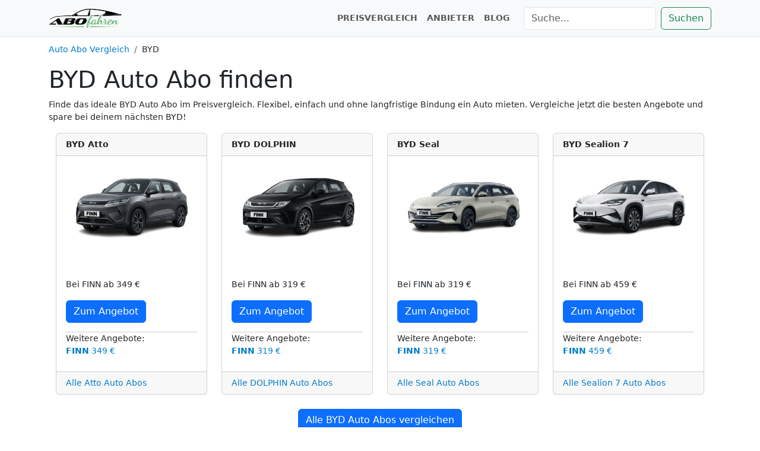

--- FILE ---
content_type: text/html;charset=UTF-8
request_url: https://abofahren.de/auto-abo/byd
body_size: 7209
content:
<!DOCTYPE html>
<html lang="de">
  <head>
    <meta charset="utf-8">
    <meta name="viewport" content="width=device-width, initial-scale=1.0">

    <title>BYD Auto Abo: Angebote ab 319 € im Vergleich</title>

    <meta name="description" content="BYD Auto Abo: Aktuelle Angebote ab 319 € im Vergleich ✓ Filtere nach Laufzeit, Freikilometern und mehr ✓ Jetzt das passende Auto finden!">
    
    <meta name="vendor_main_keyword" content="LG9zR9M2+8dvUnh4EVTE4Q==">
    
     
    

	<link href="/assets/vendor/bootstrap-5.3.3-dist/css/bootstrap.min.css" rel="stylesheet">
    <link href="/assets/vendor/select2-4.0.13/dist/css/select2.min.css" rel="stylesheet">



    <meta name="google-site-verification" content="802P8eISrHMrExTDrYxri4RxUXe8rk2FOfdHhzlOMEA">

    <link href="/css/main.css?version=1767939527929" rel="stylesheet">
	<link href="/css/main-global.css?version=1767939527929" rel="stylesheet">
    <link href="/css/UserInteractionService.css?version=1767939527929" rel="stylesheet">
    
    
   
 
    
    <link rel="apple-touch-icon" sizes="57x57" href="/apple-icon-57x57.png">
	<link rel="apple-touch-icon" sizes="60x60" href="/apple-icon-60x60.png">
	<link rel="apple-touch-icon" sizes="72x72" href="/apple-icon-72x72.png">
	<link rel="apple-touch-icon" sizes="76x76" href="/apple-icon-76x76.png">
	<link rel="apple-touch-icon" sizes="114x114" href="/apple-icon-114x114.png">
	<link rel="apple-touch-icon" sizes="120x120" href="/apple-icon-120x120.png">
	<link rel="apple-touch-icon" sizes="144x144" href="/apple-icon-144x144.png">
	<link rel="apple-touch-icon" sizes="152x152" href="/apple-icon-152x152.png">
	<link rel="apple-touch-icon" sizes="180x180" href="/apple-icon-180x180.png">
	<link rel="icon" type="image/png" sizes="192x192"  href="/android-icon-192x192.png">
	<link rel="icon" type="image/png" sizes="32x32" href="/favicon-32x32.png">
	<link rel="icon" type="image/png" sizes="96x96" href="/favicon-96x96.png">
	<link rel="icon" type="image/png" sizes="16x16" href="/favicon-16x16.png">
	<link rel="manifest" href="/manifest.json">
	<meta name="msapplication-TileColor" content="#ffffff">
	<meta name="msapplication-TileImage" content="/ms-icon-144x144.png">
	<meta name="theme-color" content="#ffffff">

<script>
  var _paq = window._paq = window._paq || [];
    _paq.push(['setCustomDimension', 1, '20250213-TESTB-automarke-subtext-lang']);
  _paq.push(['setCustomDimension', 2, 'automarke']);
  _paq.push(['trackPageView']);
  _paq.push(['enableLinkTracking']);
  (function() {
    var u="https://matomo.tb-solutions.biz/";
    _paq.push(['setTrackerUrl', u+'matomo.php']);
    _paq.push(['setSiteId', '2']);
    var d=document, g=d.createElement('script'), s=d.getElementsByTagName('script')[0];
    g.async=true; g.src=u+'matomo.js'; s.parentNode.insertBefore(g,s);
  })();
</script>

  </head>
  <body>

	<header>
	  
	  
	  <nav class="navbar navbar-expand-md navbar-light bg-light border-bottom fixed-top">
	  <div class="container">
	    <a class="navbar-brand" href="/">
	      <img width="125" height="35" class="headerImage" src="/images/HeaderImage2.png" alt="Abofahren.de Logo – Auto-Abo Vergleich leicht gemacht">
	    </a>
	    <button class="navbar-toggler" type="button" data-bs-toggle="collapse" data-bs-target="#navbarCollapse" aria-controls="navbarCollapse" aria-expanded="false" aria-label="Toggle navigation">
	      <span class="navbar-toggler-icon"></span>
	    </button>
	    <div class="collapse navbar-collapse" id="navbarCollapse">
	      <ul class="navbar-nav ms-auto me-3">
		
		<li class="nav-item">
		  <a class="nav-link" href="/preisvergleich">PREISVERGLEICH</a>
		</li>
		<li class="nav-item">
		  <a class="nav-link" href="/auto-abo-anbieter">ANBIETER</a>
		</li>
		
		<li class="nav-item">
		  <a class="nav-link" href="/blog">BLOG</a>
		</li>
	      </ul>

      	<form class="d-flex" role="search" action="/textsuche" method="get">
			<input name="q" class="form-control me-2" type="search" placeholder="Suche..." aria-label="Suche">
			<button class="btn btn-outline-success" type="submit">Suchen</button>
		</form>
	    </div>
	  </div>
	  </nav>
	</header>

  <main>
    <div class="content">
    
    




<div class="container">



<nav class="mt-2" aria-label="breadcrumb" itemscope itemtype="https://schema.org/BreadcrumbList">
  <ol class="breadcrumb">
          <li class="breadcrumb-item"
          itemprop="itemListElement"
          itemscope
          itemtype="https://schema.org/ListItem"
          >
        
          <a href="/" itemprop="item">
            <span itemprop="name">Auto Abo Vergleich</span>
          </a>
        
        <meta itemprop="position" content="1" />
      </li>
      <li class="breadcrumb-item"
          itemprop="itemListElement"
          itemscope
          itemtype="https://schema.org/ListItem"
          aria-current="page">
        
          <span itemprop="name">BYD</span>
        
        <meta itemprop="position" content="2" />
      </li>
  </ol>
</nav>

		<div class="page-header">
			<h1>BYD Auto Abo finden</h1>



		<p>Finde das ideale BYD Auto Abo im Preisvergleich. Flexibel, einfach und ohne langfristige Bindung ein Auto mieten. Vergleiche jetzt die besten Angebote und spare bei deinem nächsten BYD!</p>


<div class="container cheapestByModell">
    <div class="row">
                <div class="col-12 col-sm-6 col-md-4 col-lg-3 mb-4">
                    <div class="card h-100 d-flex flex-column mb-4">
                        
                        <div class="card-header">
                            <b>BYD Atto</b>
                        </div>

                        <a target="_blank" class="outdeeplink" href="https://www.awin1.com/cread.php?awinmid=20296&awinaffid=700855&clickref=autolandingpages-byd&clickref2=BYD&clickref3=atto&ued=https%3A%2F%2Fwww.finn.auto%2Fpdp%2Fbyd-atto2-28101-timegrey" rel="sponsored noopener"> 
                            <div class="ratio ratio-4x3">
                                <img class="card-img-top" style="object-fit: contain;" loading="lazy" src="/offerimages/finn/byd-atto-auto-abo-0fa92140771.png" title="BYD Atto"
                                    alt="BYD Atto Bild von FINN">
                            </div>
                        </a>
                    
                        <div class="card-body" style="padding-bottom:0px">
                            
                            <p class="mt-auto">
                                Bei FINN ab 349 €
                            </p>
                            <a href="https://www.awin1.com/cread.php?awinmid=20296&awinaffid=700855&clickref=autolandingpages-byd&clickref2=BYD&clickref3=atto&ued=https%3A%2F%2Fwww.finn.auto%2Fpdp%2Fbyd-atto2-28101-timegrey" class="btn btn-primary outdeeplink">Zum Angebot</a>

                            <div style="margin-top:15px;font-size:0.9rem;border-top:solid 1px #ccc;">
                                <span style="padding-top:5px">Weitere Angebote:</span><br>
                                    <a  class="outdeeplink" href="https://www.awin1.com/cread.php?awinmid=20296&awinaffid=700855&clickref=autolandingpages-byd&clickref2=BYD&clickref3=atto&ued=https%3A%2F%2Fwww.finn.auto%2Fpdp%2Fbyd-atto2-28101-timegrey" rel="sponsored noopener">
                                        <b>FINN</b> 349 €
                                    </a><br>
                            </div>

                        </div>

                        <div class="card-footer">
                            <a href="/auto-abo/byd/atto">Alle Atto Auto Abos</a>
                        </div>
                    </div>
                </div>
                <div class="col-12 col-sm-6 col-md-4 col-lg-3 mb-4">
                    <div class="card h-100 d-flex flex-column mb-4">
                        
                        <div class="card-header">
                            <b>BYD DOLPHIN</b>
                        </div>

                        <a target="_blank" class="outdeeplink" href="https://www.awin1.com/cread.php?awinmid=20296&awinaffid=700855&clickref=autolandingpages-byd&clickref2=BYD&clickref3=dolphin&ued=https%3A%2F%2Fwww.finn.auto%2Fpdp%2Fbyd-dolphin-27073-obsidianblack" rel="sponsored noopener"> 
                            <div class="ratio ratio-4x3">
                                <img class="card-img-top" style="object-fit: contain;" loading="lazy" src="/offerimages/finn/byd-dolphin-auto-abo-f3f785c4381.png" title="BYD DOLPHIN"
                                    alt="BYD DOLPHIN Bild von FINN">
                            </div>
                        </a>
                    
                        <div class="card-body" style="padding-bottom:0px">
                            
                            <p class="mt-auto">
                                Bei FINN ab 319 €
                            </p>
                            <a href="https://www.awin1.com/cread.php?awinmid=20296&awinaffid=700855&clickref=autolandingpages-byd&clickref2=BYD&clickref3=dolphin&ued=https%3A%2F%2Fwww.finn.auto%2Fpdp%2Fbyd-dolphin-27073-obsidianblack" class="btn btn-primary outdeeplink">Zum Angebot</a>

                            <div style="margin-top:15px;font-size:0.9rem;border-top:solid 1px #ccc;">
                                <span style="padding-top:5px">Weitere Angebote:</span><br>
                                    <a  class="outdeeplink" href="https://www.awin1.com/cread.php?awinmid=20296&awinaffid=700855&clickref=autolandingpages-byd&clickref2=BYD&clickref3=dolphin&ued=https%3A%2F%2Fwww.finn.auto%2Fpdp%2Fbyd-dolphin-27073-obsidianblack" rel="sponsored noopener">
                                        <b>FINN</b> 319 €
                                    </a><br>
                            </div>

                        </div>

                        <div class="card-footer">
                            <a href="/auto-abo/byd/dolphin">Alle DOLPHIN Auto Abos</a>
                        </div>
                    </div>
                </div>
                <div class="col-12 col-sm-6 col-md-4 col-lg-3 mb-4">
                    <div class="card h-100 d-flex flex-column mb-4">
                        
                        <div class="card-header">
                            <b>BYD Seal</b>
                        </div>

                        <a target="_blank" class="outdeeplink" href="https://www.awin1.com/cread.php?awinmid=20296&awinaffid=700855&clickref=autolandingpages-byd&clickref2=BYD&clickref3=seal&ued=https%3A%2F%2Fwww.finn.auto%2Fpdp%2Fbyd-seal6dm-itouring-27044-sandstone" rel="sponsored noopener"> 
                            <div class="ratio ratio-4x3">
                                <img class="card-img-top" style="object-fit: contain;" loading="lazy" src="/offerimages/finn/byd-seal-auto-abo-4fb751aa1d1.png" title="BYD Seal"
                                    alt="BYD Seal Bild von FINN">
                            </div>
                        </a>
                    
                        <div class="card-body" style="padding-bottom:0px">
                            
                            <p class="mt-auto">
                                Bei FINN ab 319 €
                            </p>
                            <a href="https://www.awin1.com/cread.php?awinmid=20296&awinaffid=700855&clickref=autolandingpages-byd&clickref2=BYD&clickref3=seal&ued=https%3A%2F%2Fwww.finn.auto%2Fpdp%2Fbyd-seal6dm-itouring-27044-sandstone" class="btn btn-primary outdeeplink">Zum Angebot</a>

                            <div style="margin-top:15px;font-size:0.9rem;border-top:solid 1px #ccc;">
                                <span style="padding-top:5px">Weitere Angebote:</span><br>
                                    <a  class="outdeeplink" href="https://www.awin1.com/cread.php?awinmid=20296&awinaffid=700855&clickref=autolandingpages-byd&clickref2=BYD&clickref3=seal&ued=https%3A%2F%2Fwww.finn.auto%2Fpdp%2Fbyd-seal6dm-itouring-27044-sandstone" rel="sponsored noopener">
                                        <b>FINN</b> 319 €
                                    </a><br>
                            </div>

                        </div>

                        <div class="card-footer">
                            <a href="/auto-abo/byd/seal">Alle Seal Auto Abos</a>
                        </div>
                    </div>
                </div>
                <div class="col-12 col-sm-6 col-md-4 col-lg-3 mb-4">
                    <div class="card h-100 d-flex flex-column mb-4">
                        
                        <div class="card-header">
                            <b>BYD Sealion 7</b>
                        </div>

                        <a target="_blank" class="outdeeplink" href="https://www.awin1.com/cread.php?awinmid=20296&awinaffid=700855&clickref=autolandingpages-byd&clickref2=BYD&clickref3=sealion-7&ued=https%3A%2F%2Fwww.finn.auto%2Fpdp%2Fbyd-sealion7-23310-polarwhite" rel="sponsored noopener"> 
                            <div class="ratio ratio-4x3">
                                <img class="card-img-top" style="object-fit: contain;" loading="lazy" src="/offerimages/finn/byd-sealion-7-auto-abo-78fc2f9dcc1.png" title="BYD Sealion 7"
                                    alt="BYD Sealion 7 Bild von FINN">
                            </div>
                        </a>
                    
                        <div class="card-body" style="padding-bottom:0px">
                            
                            <p class="mt-auto">
                                Bei FINN ab 459 €
                            </p>
                            <a href="https://www.awin1.com/cread.php?awinmid=20296&awinaffid=700855&clickref=autolandingpages-byd&clickref2=BYD&clickref3=sealion-7&ued=https%3A%2F%2Fwww.finn.auto%2Fpdp%2Fbyd-sealion7-23310-polarwhite" class="btn btn-primary outdeeplink">Zum Angebot</a>

                            <div style="margin-top:15px;font-size:0.9rem;border-top:solid 1px #ccc;">
                                <span style="padding-top:5px">Weitere Angebote:</span><br>
                                    <a  class="outdeeplink" href="https://www.awin1.com/cread.php?awinmid=20296&awinaffid=700855&clickref=autolandingpages-byd&clickref2=BYD&clickref3=sealion-7&ued=https%3A%2F%2Fwww.finn.auto%2Fpdp%2Fbyd-sealion7-23310-polarwhite" rel="sponsored noopener">
                                        <b>FINN</b> 459 €
                                    </a><br>
                            </div>

                        </div>

                        <div class="card-footer">
                            <a href="/auto-abo/byd/sealion-7">Alle Sealion 7 Auto Abos</a>
                        </div>
                    </div>
                </div>
    </div>
</div>


      <p style="text-align:center">
        <a href="/preisvergleich?inclusiveKilometerFilter=ALLEKM&availabilityFilter=ALLE_AVAILABILE&contractDuration=ALLE&automarke=BYD&automodell=AlleModelle&postCode=ALLEPOST&carType=ALLE_CARTYPE&fuelType=ALLEFUEL&gearingType=ALLEGEARING&minPrice=ALLE_MP&maxPrice=ALLE_MP&maxStartPayment=ALLE&page=0&clickref=UNDEFINED_CLICKREF&sorting=BY_EFFEKTIVPREIS" class="btn btn-primary">Alle BYD Auto Abos vergleichen</a>
      </p>    
		</div>
</div>
   

	<div id="autotext" class="container mt-3">
	  <div class="row">
	    <div class="contentarea textcontent">


  			<h2 id="auto-abo-byd-und-die-top-modelle-im-fokus">Auto Abo: BYD und die Top-Modelle im Fokus</h2>
<p><strong>Autofahren im Abo liegt im Trend – eine bequeme Alternative zum herkömmlichen Autokauf. Die Marke BYD, bekannt für ihre Elektrofahrzeuge, bietet spannende Modelle im Auto Abo an. Hier werfen wir einen Blick auf die drei wichtigsten aktuellen Modelle.</strong></p>
<div class="toc">
 <h2>Inhaltsverzeichnis</h2>
 <ul>
  <li><a href="#auto-abo-byd-und-die-top-modelle-im-fokus">Auto Abo: BYD und die Top-Modelle im Fokus</a></li>
  <li><a href="#byd-tang-ev">BYD Tang EV</a></li>
  <li><a href="#byd-han-ev">BYD Han EV</a></li>
  <li><a href="#byd-e6">BYD e6</a></li>
  <li><a href="#vergleichbare-modelle-anderer-hersteller">Vergleichbare Modelle anderer Hersteller</a></li>
  <li><a href="#fazit">Fazit</a></li>
  <li><a href="#verfügbare-byd-modelle-im-auto-abo">Verfügbare BYD Modelle im Auto Abo</a></li>
 </ul>
</div>
<h2 id="byd-tang-ev">BYD Tang EV</h2>
<p>Das BYD Tang EV ist ein beeindruckendes Elektro-SUV, das mit seiner modernen Technologie und großzügigen Ausstattung überzeugt. Das Fahrzeug verbindet Leistung mit Effizienz und bietet Fahrspaß auf höchstem Niveau. Im Auto Abo ist der BYD Tang EV eine attraktive Option für all diejenigen, die nach einem geräumigen und umweltfreundlichen <a href="/fahrzeugklasse/suv">SUV</a> suchen.</p>
<h2 id="byd-han-ev">BYD Han EV</h2>
<p>Der BYD Han EV setzt auf Eleganz und fortschrittliche Elektromobilität. Mit seinem futuristischen Design und innovativen Features beeindruckt er nicht nur optisch, sondern auch technologisch. Das Auto Abo für den BYD Han EV ermöglicht es Interessierten, die Vorzüge dieses Elektroautos zu genießen, ohne sich langfristig zu binden.</p>
<h2 id="byd-e6">BYD e6</h2>
<p>Für diejenigen, die ein kompaktes Elektrofahrzeug bevorzugen, ist der BYD e6 eine ausgezeichnete Wahl. Dieser <a href="/fahrzeugklasse/kompaktklasse">Kompaktwagen</a> bietet trotz seiner kompakten Größe eine überraschend geräumige Innenausstattung. Das Auto Abo für den BYD e6 macht emissionsfreies Fahren in der Stadt besonders einfach und komfortabel.</p>
<h2 id="vergleichbare-modelle-anderer-hersteller">Vergleichbare Modelle anderer Hersteller</h2>
<p><strong>1. <a href="/auto-abo/tesla">Tesla</a> Model 3</strong></p>
<p>Das Tesla Model 3 ist ein direkter Konkurrent zu den BYD-Modellen. Es überzeugt durch hohe Reichweite, modernes Design und innovative Technologien.</p>
<p><strong>2. <a href="/auto-abo/nissan">Nissan</a> Leaf</strong></p>
<p>Der Nissan Leaf ist ein etablierter Vertreter in der Welt der Elektroautos. Mit einer ausgewogenen Performance und einer soliden Reichweite stellt er eine Alternative dar.</p>
<p><strong>3. <a href="/auto-abo/vw">Volkswagen</a> ID.4</strong></p>
<p>Volkswagen bietet mit dem ID.4 ein Elektro-SUV an, das in Sachen Qualität und Ausstattung mit den BYD-SUVs konkurrieren kann.</p>
<h2 id="fazit">Fazit</h2>
<p>Insgesamt bieten die Auto Abos von BYD eine attraktive Möglichkeit, Elektromobilität unkompliziert zu erleben. Die genannten Modelle, wie der Tang EV, Han EV und e6, decken verschiedene Bedürfnisse ab – vom geräumigen Familien-SUV bis zum kompakten Stadtfahrzeug. Wer auf der Suche nach vergleichbaren Modellen anderer Hersteller ist, findet in Tesla, Nissan und Volkswagen interessante <a href="/alternativen-zum-auto-abo">Alternativen</a>. Das Auto Abo ermöglicht es, flexibel auf die eigenen Bedürfnisse einzugehen und Elektromobilität ohne langfristige Bindung zu erleben.</p>
<h2 id="verfügbare-byd-modelle-im-auto-abo">Verfügbare BYD Modelle im Auto Abo</h2>
			
			
			
		</div>
	  </div>  	
	</div>






    
<div class="modal fade" id="modaloutlinkads" tabindex="-1" role="dialog" aria-labelledby="modaloutlinkadsLabel" aria-hidden="true">
  <div class="modal-dialog" role="document"  style="max-width:333px;">
    <div class="modal-content">
      <div class="modal-header">
        <h5 class="modal-title"  id="modaloutlinkadsLabel">Anzeige</h5>
		  <small style="color:blue; cursor: pointer;text-decoration:underline;" data-toggle="tooltip" 
		  title="In unserem Auto Abo Preisvergleich zeigen wir dem Nutzer alle uns möglichen Angebote an - egal ob wir mit dem Anbieter eine Kooperation habe oder nicht. Nur so hast du als Nutzer die gesamte Auswahl an Abos. Leider unterstützt dieser Anbieter meinen Preisvergleich noch nicht. Deshalb wird hier etwas Werbung angezeigt.">&nbsp;&nbsp;Warum?</small>
        <button type="button" class="btn-close" data-bs-dismiss="modal" aria-label="Close"></button>
      </div>
      <div class="modal-body">
        
		
		

				<div class="modaloutlinkaditem modaloutlinktoproviderlandingpage" style="display:none">
	       <p><b>BYD DOLPHIN im Auto Abo</b></p>
	       <ul>
			  <li>500 km pro Monat</li>
			  <li>Laufzeit: 24 Monat</li>
		      <li>
		      </li>
		   </ul>
	       <p><b>319 € pro Monat</b></p>
		   <a class="btn btn-primary modaloutlinktoproviderlandingpage outdeeplink" href="https://www.awin1.com/cread.php?awinmid=20296&awinaffid=700855&clickref=modaloutads-20220706-first-offer-design1&clickref2=BYD&clickref3=dolphin&ued=https%3A%2F%2Fwww.finn.auto%2Fpdp%2Fbyd-dolphin-27073-obsidianblack" rel="sponsored noopener">Zum Angebot</a>
		</div>
		<div class="modaloutlinkaditem modaloutlinktoproviderlandingpage" style="display:none">
	       <p><b>BYD DOLPHIN ab 319 €/Monat</b></p>
	       <ul>
			  <li>500 km pro Monat</li>
			  <li>Laufzeit: 24 Monat</li>
		      <li>
		      </li>
		   </ul>
	       <p><b>319 € pro Monat</b></p>
		   <a class="btn btn-primary modaloutlinktoproviderlandingpage outdeeplink" href="https://www.awin1.com/cread.php?awinmid=20296&awinaffid=700855&clickref=modaloutads-20220706-first-offer-design2&clickref2=BYD&clickref3=dolphin&ued=https%3A%2F%2Fwww.finn.auto%2Fpdp%2Fbyd-dolphin-27073-obsidianblack" rel="sponsored noopener">Zum Angebot</a>
		</div>
		        
   
   
      </div>
      <div class="modal-footer">
        <a class="modaloutlinktoproviderlandingpage linkzumanbieter outdeeplink" href="#" role="button" target="_blank" rel="noopener">Weiter zum gewählten Auto-Abo</a>
		<br>
      </div>
    </div>
  </div>
</div>

    </div> <!-- main-content -->
   </main>

  <footer class="border-top pt-4 pt-md-5 bg-light">
    <div class="container">
    <div class="row">
      
      <div class="col-12 col-md-4 mb-4">
        <div style="font-weight:bold;margin-bottom:10px;">Links</div>
            <ul class="list-unstyled text-small">
              <li><a class="text-muted" href="/glossar">Glossar</a></li>
              <li><a class="text-muted" href="/static/kontakt">Kontakt</a></li>
              <li><a class="text-muted" href="/static/kooperationen-und-media-kit">Kooperation & Media-Kit</a></li>
              <li><a class="text-muted" href="/preisentwicklung">Preisentwicklung</a></li>   
              <li><a class="text-muted" href="/static/datenschutz">Datenschutz</a></li>
              <li><a class="text-muted" href="/static/impressum">Impressum</a></li>
              <li><a class="text-muted" target="_blank" href="https://g.page/r/CZ3T2y9DNiA7EAg/review">Bei Google bewerten</a></li>
            </ul>
      </div>

      <div class="col-12 col-md-4 mb-4">
        <div style="font-weight:bold;margin-bottom:10px;">Marken</div>
            <ul class="list-unstyled text-small">
              <li><a class="text-muted" href="/auto-abo/audi">Audi Auto Abo</a></li>
              <li><a class="text-muted" href="/auto-abo/bmw">BMW Auto Abo</a></li>
              <li><a class="text-muted" href="/auto-abo/fiat">Fiat Auto Abo</a></li>
              <li><a class="text-muted" href="/auto-abo/ford">Ford Auto Abo</a></li>
              <li><a class="text-muted" href="/auto-abo/hyundai">Hyundai Auto Abo</a></li>
              <li><a class="text-muted" href="/auto-abo/kia">Kia Auto Abo</a></li>
              <li><a class="text-muted" href="/auto-abo/mazda">Mazda Auto Abo</a></li>
              <li><a class="text-muted" href="/auto-abo/mercedes">Mercedes Auto Abo</a></li>
              <li><a class="text-muted" href="/auto-abo/mg">MG Auto Abo</a></li>
              <li><a class="text-muted" href="/auto-abo/mini">Mini Auto Abo</a></li>
              <li><a class="text-muted" href="/auto-abo/opel">Opel Auto Abo</a></li>
              <li><a class="text-muted" href="/auto-abo/peugeot">Peugeot Auto Abo</a></li>
              <li><a class="text-muted" href="/auto-abo/renault">Renault Auto Abo</a></li>
              <li><a class="text-muted" href="/auto-abo/skoda">Skoda Auto Abo</a></li>
              <li><a class="text-muted" href="/auto-abo/vw">VW Auto Abo</a></li>
            </ul>
      </div>

      <div class="col-12 col-md-4 mb-4">
        <div style="font-weight:bold;margin-bottom:10px;">Städte</div>
            <ul class="list-unstyled text-small">
              <li><a class="text-muted" href="/in/berlin">Auto Abos in Berlin</a></li>
              <li><a class="text-muted" href="/in/bielefeld">Auto Abos in Bielefeld</a></li>
              <li><a class="text-muted" href="/in/bochum">Auto Abos in Bochum</a></li>
              <li><a class="text-muted" href="/in/bonn">Auto Abos in Bonn</a></li>
              <li><a class="text-muted" href="/in/bremen">Auto Abos in Bremen</a></li>
              <li><a class="text-muted" href="/in/dortmund">Auto Abos in Dortmund</a></li>
              <li><a class="text-muted" href="/in/dresden">Auto Abos in Dresden</a></li>
              <li><a class="text-muted" href="/in/duesseldorf">Auto Abos in Düsseldorf</a></li>
              <li><a class="text-muted" href="/in/frankfurt-am-main">Auto Abos in Frankfurt am Main</a></li>
              <li><a class="text-muted" href="/in/hamburg">Auto Abos in Hamburg</a></li>
              <li><a class="text-muted" href="/in/hannover">Auto Abos in Hannover</a></li>
              <li><a class="text-muted" href="/in/koeln">Auto Abos in Köln</a></li>
              <li><a class="text-muted" href="/in/leipzig">Auto Abos in Leipzig</a></li>
              <li><a class="text-muted" href="/in/muenchen">Auto Abos in München</a></li>
              <li><a class="text-muted" href="/in/nuernberg">Auto Abos in Nürnberg</a></li>

            </ul>
      </div>

      <div class="col-12 col-md-4 mb-4">
        <div style="font-weight:bold;margin-bottom:10px;">Beliebte Anbieter</div>
            <ul class="list-unstyled text-small">
              <li><a class="text-muted" href="https://www.awin1.com/cread.php?awinmid=20296&amp;awinaffid=700855&amp;clickref=page-auto-abo-byd&amp;ued=https%3A%2F%2Fwww.finn.com%2Fde-DE&amp;utm_source=abofahren_de" rel="sponsored noopener" >FINN*</a></li>
              <li><a class="text-muted" href="https://faaren.com/?utm_source=abofahren-de&amp;utm_medium=affiliate&amp;utm_campaign=vergleichsseite" rel="sponsored noopener" >FAAREN*</a></li>
              <li><a class="text-muted" href="https://www.awin1.com/cread.php?awinmid=14761&amp;awinaffid=700855&amp;clickref=page-auto-abo-byd&amp;ued=https%3A%2F%2Fwww.sixt.de%2Fplus%2F&amp;utm_source=abofahren_de" rel="sponsored noopener" >Sixt Auto Abo*</a></li>
              <li><a class="text-muted" href="https://www.awin1.com/cread.php?awinmid=8621&amp;awinaffid=700855&amp;clickref=page-auto-abo-byd&amp;ued=https%3A%2F%2Fwww.europcar.de%2Fde-de%2Fl%2Fmy-europcar&amp;utm_source=abofahren_de" rel="sponsored noopener" >Europcar*</a></li>
              <li><a class="text-muted" href="https://www.x-mobility.de/">x-Mobility</a></li>
              <li><a class="text-muted" href="/auto-abo-anbieter">Alle Anbieter</a></li>

            </ul>
      </div>

      <div class="col-12 col-md-4 mb-4">
        <img class="mb-2" loading="lazy" src="/images/HeaderImage2.png" alt="ABOfahren Logo" height="35" width="125" >
	<p>Auf abofahren.de findest du allgemeine Informationen sowie hilfreiche Vergleiche von Auto-Abos und anderen Mobilitätslösungen.
  Abgerundet wird das Angebot durch einen unabhängigen <a href="/preisvergleich">Preisvergleich für Auto Abos</a>.</p>
      </div>

      <div class="col-12 col-md-4 mb-4 text-center">
        <div style="font-weight:bold;margin-bottom:10px;">Hinweis</div>
        <div class="text-muted">
      	  <p>Sämtliche Inhalte auf dieser Seite sind unabhängig und sorgfältig recherchiert und erarbeitet, um dich als Nutzer optimal zu informieren. Trotzdem können die Artikel Affiliate-Links oder andere Link-Kooperationen enthalten. Mit * gekennzeichnete Links sind Partnerlinks.</p>
      	  <p>Für Preise, Verfügbarkeiten, Details und Bilder kann keine Haftung übernommen werden, da die Auto Abos automatisiert eingelesen werden.</p>
      	</div>
      </div>
      </div>
    </div>
  </footer>
  



	<script defer src="/assets/vendor/jquery-3.7.1.min.js"></script>
	<script defer src="/assets/vendor/bootstrap-5.3.3-dist/js/bootstrap.bundle.min.js"></script>
	<script defer src="/assets/vendor/select2-4.0.13/dist/js/select2.min.js"></script>

	
  <script defer src="/js/main.js?v=1767939527929"></script>    
  <script defer src="/js/UserInteractionService.js?v=1767939527929"></script>


  </body>
</html>



--- FILE ---
content_type: text/css
request_url: https://abofahren.de/css/main.css?version=1767939527929
body_size: 5280
content:

body {
  /*background-color: #f7f7f7;*/
  font-size: 0.9rem;
  padding-top: 65px;
}

.colorwhite {
  color: white;
}

/* kompleentaerfarbe #FF0045 */
.bgcolor1 {
  background-color: #2D7A38;
}

.contentarea {
 background-color: #fff;
 border-left-width: 1px;
 border-right-width: 1px;
 border-radius: 4px;
 padding: 15px;
 margin-bottom: 15px;
 margin-top: 15px;
}

a {
/*	color: #2037e7;*/
  color: #007cca;
  text-decoration:none;
  
}


h2,.title {
  clear:both;
  margin-bottom: 16px;
}
/* weil asciidoc das wrapped */
.h2_underline > h2 {
  border-bottom: solid 1px #babdb6;
}


.gray-background {
	background-color: #e0e0e0;
}

.lead {
  font-size: 1.0rem;
}


#preamble {
  margin-top: 20px;
}

.outlinkbutton {
  margin-bottom: 10px;
}


.comparelist {
    background-color: #eee;	
}


/** ADS BLOCK START **/
.ads-container {
	border-bottom: 1px solid #bbb;
	margin-top: 15px;
	margin-bottom: 15px;
}
.ads-werbung {
	font-size: 8pt;
	color: #999;
	width: 100%;
	text-align: right;
	border-bottom: 1px solid #bbb;
}
.ads-inner-container {
	margin-top: 8px;
	margin-bottom: 8px;
}
.ads-inner-link1 {
	font-size: 12pt;
	color: #e72020;
	/*color: #b90000;*/
	text-decoration: underline;
}
.ads-inner-text {
	font-size: 0.8em;
	color: #555;
	display: block;
	padding: 3px 0 3px 0;
}
.ads-inner-link2 {
	font-size: 0.8em;
	color: #e72020;
	display: block;
	text-decoration: none;
}
/** ADS BLOCK END **/




.anbieter-outlink1 {
	border-radius: 10px;
	padding: 10px;
	margin: 10px 0px;
	display: block;
	width: 224px;
	text-align: center;
	font-weight: bold;
	background-color: #5c6eff;
	color: white;
}
.ul_function_yes ul {
	padding-left: 10px;
}
.ul_function_yes li {
       margin-bottom: 12px;
       list-style: none;
       padding-left: 24px;
       background-image:   url('[data-uri]');
	background-repeat: no-repeat;
}

.function_yes {
       margin-bottom: 12px;
       list-style: none;
       padding-left: 24px;
       background-image:   url('[data-uri]');
	background-repeat: no-repeat;
}


.ul_function_no ul {
	padding-left: 10px;
}
.ul_function_no li {
       margin-bottom: 12px;
       list-style: none;
       padding-left: 24px;
       background-image:   url('[data-uri]');
	background-repeat: no-repeat;
}

.function_no {
       margin-bottom: 12px;
       list-style: none;
       padding-left: 24px;
       background-image:   url('[data-uri]');
	background-repeat: no-repeat;
}

img.intext {
  border: 2px solid #ddd;
  border-radius: 4px;
  padding: 5px;
  max-width: 96%;
  margin-right: auto;
  margin-left: auto;
  box-shadow: 8px 8px 10px #aaa;
  margin-top: 10px;
  margin-bottom: 30px;
}

img.articleimage {
  border: 2px solid #ddd;
  border-radius: 4px;
  padding: 5px;
/*  float: right;*/
  width: 100%;
/*  max-width: 400px;*/
  margin-bottom: 15px;
}
img.articleimagesmall {
  border: 2px solid #ddd;
  border-radius: 4px;
  padding: 5px;
  max-width: 50%;
  margin-top: 0px;
  margin-right: 0px;
  margin-left: 20px;
  margin-bottom: 20px;
  float:right;
}

img.reviewheaderlogo {
  height: 40px;
  float:right;
  width: auto !important;
}

img.anbieterlogo {
  border: 2px solid #ddd;
  border-radius: 4px;
  padding: 5px;
  max-width: 100px;
  margin-right: auto;
  margin-left: auto;
  box-shadow: 8px 8px 10px #aaa;
}


.offer {
  border: 1px solid #999999;
  box-shadow: 2px 2px 2px 1px rgba(0, 0, 0, 0.2);
  overflow: hidden;
  position: relative;
  background-color: white;
}
/*.offer:hover {
  box-shadow: 3px 3px 3px 3px rgba(0, 0, 0, 0.2);
}*/
.offer a {
  color: black;
}
.offer a:hover {
  text-decoration:none;
}
.offer_title {
  padding-left: 0px;
  padding-right: 0px;
  margin-left: 10px;
  font-size: 1rem;
  font-weight: bold;
  height: 3rem;
}
.offer_feature {
  /*border-bottom: 1px solid #c8c8c8;*/
  margin: 0px 10px;
  padding: 2px;
  font-size: 0.9rem;
  width: 90%;
}
.offer_feature_text {
  font-size:0.8rem;
}
.offer_ad {
  border: 0px;
  margin: 0px;
  width: 100%;
  padding: 2px;
  font-size: 14px;
  float: left;
  text-align: right;
  padding-right: 6px;
  position: absolute;
}
.abf_outbutton {
  padding: 5px 9px;
  border-radius: 7px;
  text-decoration: none;
  font-weight: 700;
  font-size: 13px;
  transition: background .2s, color .2s;
  -webkit-transition: background .2s, color .2s;
  white-space: nowrap;
  /*background-color: rgb(57, 158, 45);*/
  color: #FFFFFF;
  text-align: center;
  border: 1px solid #fff;
  width: 100%;
}
.abf_outbutton:hover {
  /*border: 1px solid #2b7938;*/
  color: black;
  text-decoration: none;
  /*background-color: #42bf56;*/
  /*background-color: #3AC3C5;*/
}
.offer_outbutton {
  width: 150px; 
  margin-top: 10px;
  margin-left: auto;
  margin-right: auto;
  margin-bottom: 10px;
  display: block;
}

.btn-abofahren {
  background-color: #2D7A38;
  color: #FFFFFF;
  transition: background .2s, color .2s;
  -webkit-transition: background .2s, color .2s;

}
.btn-abofahren:hover {
  background-color: #2D7A38;
  color: black;
  text-decoration: none;
}

.table-abofahren {
  background-color: #2D7A38 !important;
}

.offer-teaser-image {
  width: 100%;
  object-fit: scale-down;
  height: 188px;
}

.offer_price_hint {
  font-size: 12px;
  font-weight: normal;
}

.offer_provider_logo {
  margin: 5px 10px;
  margin-top: 20px;
}


.offer_price {
  margin-left: 10px;
  font-size: 1.5rem;
  font-weight: bold;
  margin-top: 15px;
  margin-bottom: 5px;
}

.offer .specialfeature {
  padding-left: 24px;
}

.offer-specialcondition {
	font-size: 14px;
	display: inline-block;
	background-color: #ff6e04;
	color: #fff;
	margin-right: .5rem;
	font-weight: 700;
	width: 6.25rem;
	text-align: center;
}


blockquote {
  border-left: 3px solid #4CAF50;
  font-style: italic;
  padding-left: 10px;
}



.green-text-box {
  padding: 10px;
  border: 1px solid #4CAF50;
  box-shadow: 2px 2px 2px 1px rgba(0, 0, 0, 0.2);
}

/*@keyframes marquee {
 0%   { text-indent: 550px }
 100% { text-indent: -550px }
}*/
@keyframes marquee {
  from {
    transform: translateX(100%);
  }
  to {
    transform: translateX(-100%);
  }
}
.provider_search_marquee {
 margin: auto;
 padding: 2px;
 overflow: hidden;
 white-space: nowrap;
 animation: marquee 10s linear infinite;
}

/** anbieterübersicht startseite **/
div.overview_block {
  border: solid 1px #4CAF50;
  box-shadow: 2px 2px 2px 1px rgba(0, 0, 0, 0.2);
  width: 100%;
  
  display: grid;
  grid-template-columns: [logo] 120px [description] auto;
  grid-gap: 10px;
  
  margin-bottom: 10px;
}
div.overview_logo {
  margin: 10px;
}
div.overview_description {
  margin: 10px;
}
div.overview_logo a {
  text-decoration: underline;
}

a.fineboarderlink { display:inline-block; margin-top:7px; padding:5px; border: 1px solid #399e2d; border-radius:30px; color:#399e2d;width: 100px;
text-align: center;}
a.fineboarderlink:hover {  border: 1px solid #767676; }



/** Beratertool */
#beratertool {
  width: 100%;
  margin-bottom: 10px;
  border: 0.2rem solid #f7f7f9;
  padding: 20px;
}
#beratertool fieldset {
  border: none;
}
#beratertool-ergebnis {
  margin-left: 12px;
}
#beratertool-ergebnis > span {
  display: none;
}

/* social buttons */
.social {
  /*width: 20px;*/
  margin-left: 5px;
}

/*** START BOOTSTRAP UMSTELLUNG **/
.nav-link {
  font-size: 14px;
  font-weight: 700;
}
.nav-link:hover {
  transition: all 0.4s ease 0s;
  color: #53af50 !important;
}

/*** maybe obsolete **/

.abofahrenIntroText {
  text-align:center;
}

/** günstiger banderole **/
.banderole {
  position: absolute;
  top: 13px;
  left: -35px;
  z-index: 10;
  display: inline-block;
  font-size: 12px;
  width: 158px;
  text-align: center;
  padding: .25em 0;
  color: white;
  transform: rotate(-35deg);
  border: 5px solid #fff;
  /*background: red;*/
}

.banderoleVerfuegbarkeit1 {
  position: absolute;
  top: 143px;
  right: -17px;
  z-index: 10;
  display: inline-block;
  font-size: 12px;
  width: 158px;
  text-align: center;
  padding: .25em 0;
  color: white;
  border: 5px solid #fff;
  background: #006FDD;
  font-weight: bold;
  border-radius: 20px;
}

.banderoleVerfuegbarkeit2 {
  position: absolute;
  top: 143px;
  right: -17px;
  z-index: 10;
  display: inline-block;
  font-size: 12px;
  width: 212px;
  text-align: center;
  padding: .25em 0;
  color: white;
  border: 5px solid #fff;
  background: #ff6e04;
  font-weight: bold;
  border-radius: 20px;
}

.banderoleStartgebuehr1 {
  position: absolute;
  top: 173px;
  right: -17px;
  z-index: 10;
  display: inline-block;
  font-size: 12px;
  width: 174px;
  text-align: center;
  padding: .25em 0;
  color: white;
  border: 5px solid #fff;
  background: #045aff;
  font-weight: bold;
  border-radius: 20px;
}

.banderoleStartgebuehr2 {
  position: absolute;
  top: 173px;
  right: -17px;
  z-index: 10;
  display: inline-block;
  font-size: 12px;
  width: 158px;
  text-align: center;
  padding: .25em 0;
  color: white;
  border: 5px solid #fff;
  background: #ff3f04;
  font-weight: bold;
  border-radius: 20px;
}

/** Änderungen Formular mit Bild **/
.searchformjumbotron {
  /* moved to background-image with css to achive lazy load */
  background-size: cover;
  background-position: 50%;
  background-repeat: no-repeat;
  border-radius: 0px;
  margin-bottom: 0px;
  background-color:white;
  padding: 15px;
  box-shadow: 2px 2px 2px 1px rgba(0, 0, 0, 0.2);
  border: 1px solid rgba(0, 0, 0, 0.2);
}

.searchformdiv {
	/*background: rgba(50, 50, 50, 0.7);
	color: white;*/
}
.searchformdivNoImage {
	border: 1px solid rgba(0,0,0,.2);
}

#offerfilterform {
  font-size: 0.8rem;
}
#offerfilterform select {
  font-size: 0.8rem;
}
.searchformh1 {
  margin-top: 20px;
  text-shadow: 3px 3px 2px black;
  color: white;
  text-transform: uppercase;
}

.homesection {
  text-align:center;
}
.homesection h2 {
  margin-bottom: 42px;
  margin-top: 20px;
}
.homesection h3 {
  margin-top: 8px;
}
.featurette-divider {
  margin: 2rem 0; /* Space out the Bootstrap <hr> more */
  border-top: 1px solid rgba(0,0,0,.2);
}

.homesection a {
  color: black;
  text-decoration: underline;
}
.homesection a:hover {
  color: black;
}
.homesection ul {
  list-style-type: none;
  padding-left: 0px;
}
.homesection li {
  /*content: "\2713";*/
  background-image: url('[data-uri]');
  background-repeat: no-repeat;
  padding-left: 18px;
}


.anbietertypenvergleich .card-header {
  min-height: 95px;
}
.anbietertypenvergleich .card {
  width: 100%;
}


.offerSuchauftrag {
  padding: 10px;
  background-color: #eee;
  padding-top: 25px;
}
.offerSuchauftrag h2 {
  text-align: center;
}

.bgdark {
  background-color: #f8f9fa;
}




.deutschlandbapperl {
	display: block;
	width: 120px;
	height: 120px;
	background: #f00;
	position: absolute;
	top: 100px;
	right: 20px;
	border-radius: 60px;
	color: white;
	font-size: 0.8em;
	text-align: center;
	padding-top: 20px;
	font-weight: bold;
}

.tablesmall td,th {
  padding: 0.35rem;
}

#footnotes {
  font-size:small;
}

.offerfilterformwrapper {
  padding-top: 10px;
  max-width: 350px;
  background: white;
  margin: 10px;
  padding: 25px;
}

.badge-offer-feature {
  color: #767676;
  font-size: 0.8rem;
  font-weight:normal;
}

.smaller {
  font-size: smaller;
}

.offerdetails-container {
  color: #767676;
  font-size: 0.8125rem;
  margin: 0px 4px;
}

.offerdetails-element {
	padding-bottom: 7px;
  padding-top: 7px;
	border-bottom: 1px solid #ACACAC;
	color: #767676;
	font-size: 0.8125rem;
}

.offerdetails-element a {
  color: inherit;
  text-decoration: underline;
}

.preisBewertungDot {
  height: 12px;
  width: 12px;
  background-color: #bbb;
  border-radius: 50%;
  display: inline-block;
}
.preisBewertungButtonKEINE_PREISBEWERTUNG{
  background-color: #999;
  display: none;
}
.preisBewertungButtonSEHR_GUT{
  background-color: #329f00;
}
.preisBewertungButtonGUT{
  background-color: #05ff20;
}
.preisBewertungButtonDURCHSCHNITT{
  background-color: #b2fb9d;
}
.preisBewertungButtonERHOEHT{
  background-color: #f6fb54;
}
.preisBewertungButtonHOCH{
  background-color: #fdb408;
}

.homeSublineText{
  font-size:18px;
  font-weight:bold;
  text-align:center;
  margin-left:20%;
  margin-right:20%;
  margin-bottom:0px;
  margin-top:0px;
}

.textcontent img {
  width: 100%;
}

.carousel-indicators li {
  background-color: #343a40; /* Dunkle Farbe */
}

.carousel-indicators .active {
  background-color: #007bff; /* Hellere Farbe für den aktiven Punkt */
}


/* anbieterseite */
#anbieterfilterform {
  font-size: 0.8rem;
  border: solid 1px #dfdfdf;
  border-radius: 5px;
}

.topofferscarousel .carousel-indicators button {
  background-color: grey;
}

#homefirstsection2 {
  background-image: url('/images/home/backgroundimage-xl.webp');
  background-size: cover;
  background-position: center;
  background-repeat: no-repeat;
}
@media (max-width: 1024px) {
  #homefirstsection2 {
    background-image: url('/images/home/backgroundimage-xl.webp');
  }
}
@media (max-width: 578px) {
  #homefirstsection2 {
    background-image: url('/images/home/backgroundimage-small.webp');
    background-size: contain;
    background-position: top;
  }
}


#floatingSuchauftragButton {
  opacity: 0;
  transition: opacity 0.5s ease;
  pointer-events: none;
  z-index: 1055;
}

#floatingSuchauftragButton.show {
  opacity: 1;
  pointer-events: auto;
}

.anbieter-name {
  font-size: 1.25rem;
}
.anbieter-name:hover {
  text-decoration: underline;
}

.link-hover-underline:hover {
    text-decoration: underline;
}

--- FILE ---
content_type: text/css
request_url: https://abofahren.de/css/main-global.css?version=1767939527929
body_size: 50
content:


.toc {
    background-color: #eee;
    padding-left: 5px;
    padding-right: 3px;
    padding-bottom: 1px;
    padding-top: 3px;
    border: 1px solid #dcdcdc;
    margin-bottom: 20px;
}
.toc ul {
  /*list-style: none;*/
  margin-top: 4px;
}
.toc li {
  margin-bottom: 4px;
}
.toc h2 {
  margin-bottom: 15px;
  font-size: 1.2rem;
  font-weight: normal;
  line-height: 1.2;
  border-bottom: solid 1px #babdb6;
}


--- FILE ---
content_type: text/css
request_url: https://abofahren.de/css/UserInteractionService.css?version=1767939527929
body_size: 382
content:

/** comments **/
.tbsuserinteractionform .addRatingField {
  width: 100%;
  padding: .3rem .6rem;
  margin: 0px;
  margin-top: 10px;
  border: 1px solid #aaa;
  border-radius: 3px;
  /*font-size: 18px;*/
}
.tbsuserinteractionform .addRatingFieldText {
  height: 150px;
}
.tbsuserinteractionform .formSubmitBtn {
  padding: .8rem .8rem;
  font-weight: bold;
}
.tbsuserinteractionform .addFormDatenschutz {
  padding: .3rem .6rem;
  margin-top: 10px;
}

#contactForm .contactformhiddenelement {
  display: none;
}

/** Bwertung Sterne */
.stars {
  cursor: pointer;
  display: flex;
}
.stars:hover .star polygon {
  fill: #ffd055 !important;
}
.stars .star polygon {
  fill: #d8d8d8;
}
.stars .star:hover ~ .star polygon {
  fill: #d8d8d8 !important;
}
.stars[data-stars] .star polygon {
  fill: #ffd055;
}
.stars[data-stars="1"] .star:nth-child(1) ~ .star polygon {
  fill: #d8d8d8;
}
.stars[data-stars="2"] .star:nth-child(2) ~ .star polygon {
  fill: #d8d8d8;
}
.stars[data-stars="3"] .star:nth-child(3) ~ .star polygon {
  fill: #d8d8d8;
}
.stars[data-stars="4"] .star:nth-child(4) ~ .star polygon {
  fill: #d8d8d8;
}
.stars[data-stars="5"] .star:nth-child(5) ~ .star polygon {
  fill: #d8d8d8;
}

/** Anzeige im Kommentar */
.starsList {
  display: flex;
}

/* comment list */
.comment-wrapper {
  padding: 15px;
  background-color: #eee;
  margin-bottom: 5px;
}
.comment-author-name {
  font-weight: bold;
}
.comment-author {
  margin: 0px; 
}
.comment-meta {
  font-size: 12px;
  margin: 0px;
}



--- FILE ---
content_type: text/javascript
request_url: https://abofahren.de/js/main.js?v=1767939527929
body_size: 3974
content:
jQuery(document).ready(function ($) {


	

	// weitere ergebnisse laden
	$('#offerscontainer').on("click", "#loadmoreoffersbutton", function (event) {
		event.preventDefault();

		$('#loadmoreoffersbutton').addClass('disabled'); // Disables visually
		$('#loadmoreoffersbutton').prop('disabled', true); // Does nothing
		$('#loadmoreoffersbutton').attr('disabled', 'disabled'); // Disables visually

		$.ajax({
			url: $('#loadmoreoffersbutton').attr("href"),
			success: function (data) {


				$('.offers').append(data.html);
				$('.searchform-result-error').hide();

				// loadMore button setzen
				if (data.loadMoreUrl) {
					$('#loadmoreoffersbutton').attr("href", data.loadMoreUrl);
				} else {
					$('#loadmoreoffersbutton').hide();
				}


				// bootstrap tooltips aktivieren 
				// muss bei neu angelegten Elementen noch mal gemacht werden
				$('[data-toggle="tooltip"]').tooltip()

				enableLoadMoreOffersButton();

			},
			error: function (jqXHR, textStatus) {
				$('#filter-search-request-internal-error').show();

				enableLoadMoreOffersButton();
			}
		});
	});

	function enableLoadMoreOffersButton() {
		$('#loadmoreoffersbutton').removeClass('disabled');
		$('#loadmoreoffersbutton').prop('disabled', false);
		$('#loadmoreoffersbutton').attr('disabled', '');
	}

	// gewählte Automarke -> Modelle aktivieren
	$('#filterAutomarke').on("change", function (event) {

		// alle Auswahl entfernen sobald die Automarke geändert wird,
		// dann wird automatisch wieder das erste ausgewählt	
		$('#filterAutoModell').prop("selectedIndex", 0);

		if ("ALLEMARKE" == $('#filterAutomarke').children("option:selected").val()) {

			// Wenn "Alle" Marken -> Modellfilter deaktivieren
			$('#filterAutoModell').prop('disabled', 'disabled');

		} else {

			// Automarke wurde ausgewählt, Modellfilter aktivieren
			$('#filterAutoModell').prop('disabled', false);

			// automodelle per ajax laden
			$.ajax({
				url: "/preisvergleichform/automodelle/" + $('#filterAutomarke').children("option:selected").val(),
				success: function (data) {
					$("#filterAutoModell").empty(); // Alle bisherigen Optionen löschen
					$("#filterAutoModell").append(data);
				},
				error: function (jqXHR, textStatus, errorThrown) {
					$("#filterAutoModell").empty(); // Alle bisherigen Optionen löschen
        
					var errorMessage = "Fehler: ";
					if (jqXHR.responseJSON && jqXHR.responseJSON.message) {
						errorMessage += jqXHR.responseJSON.message;
					} else if (jqXHR.responseText) {
						errorMessage += jqXHR.responseText; // Fallback: Rohtext der Antwort
					} else {
						errorMessage += errorThrown || textStatus; // Weitere Fallbacks
					}

					$('#filterAutoModell').append("<option value=\"ERROR\" selected>" + errorMessage + "</option>");
				}
			});

			// Nur Autos dieser Marke aktivieren
			//$("#filterAutoModell option").hide();
			//$("#filterAutoModell option[data-automarke='" + $('#filterAutomarke').children("option:selected").val() + "']").show();

			// und natürlich "alle modelle (dieser automarke)" aktivieren
			//$("#filterAutoModell option[value='AlleModelle']").show();
		}
	});

	// trigger change bei automarke, damit auf page reload gleich die richtigen modelle geladen werden
	// denn bei soft reload bleiben die Fomular werte erhalten
	//$('#filterAutomarke').trigger("change");

	// Anbieterfilter
	$('#anbieterfilterform .searchformelement').on("input change", function () {

		var gefundenAnzahl = 0;

		$(".anbietersection").each(function (index) {

			var anbieter = $(this);
			var disabled = false;

			// Laufzeit
			var selectedLaufzeit = $('#anbieterFilterContractDuration').children("option:selected").val();
			var anbieterLaufzeit = anbieter.attr("class").split("mindestlaufzeit-")[1];
			if (parseInt(anbieterLaufzeit) > parseInt(selectedLaufzeit)) {
				disabled = true;
			}

			// anbietername
			var selectedName = $('#anbieterFilterName').val().toLowerCase();
			var anbieterName = anbieter.find(".anbieter-name").text();
			if (anbieterName.trim() !== "" && anbieterName.toLowerCase().includes(selectedName)) {
			} else {
				disabled = true;
			}

			// enable / disable
			if (disabled) {
				//$(this).hide();
                $(this).removeClass('d-flex').hide(); 
			} else {
				gefundenAnzahl++;
				//$(this).show();
                $(this).show(); 
				// bei bootstrap cards muss noch das, die tabelle geht damit aber kaputt
				if ($(this).hasClass("anbietersectioncards")) {
                	$(this).addClass('d-flex'); 
				}

			}
		});
		$('#foundElementsCount').text(gefundenAnzahl);
	});


	/* nach gewisser Zeit Kontaktformular anzeigen*/
	/*  $('body').mouseleave(function() {
		if (!document.cookie.match(/^(.*;)?\s*modalcontactform\s*=\s*[^;]+(.*)?$/)) {
		  $('#modalcontactform').modal('show');
		  document.cookie = "modalcontactform=bla";
		  console.log("blabla");
		}
	  });
	*/

	$('#offerscontainer').on("click", ".suchauftragActicateForm", function (event) {
		event.preventDefault();
		$('#modalsuchauftrag').modal('show');
	});

	$('#offerscontainer').on("click", ".offerRating", function (event) {
		event.preventDefault();

		var inhalt = $(this).data('content');
		var modal = $('#modalOfferRating');
		modal.find('.modal-body').html(inhalt);
		modal.modal('show');
	});

	$('#offerscontainer').on("click", ".offer_outbutton_with_ads", function (event) {
		event.preventDefault();

		$('.linkzumanbieter').attr("href", $(this).attr("href"));
		$('#modaloutlinkads').modal('show');

		//$('.linkzumanbieter').attr('disabled', true);    

		// random ads
		var random = Math.floor(Math.random() * $('.modaloutlinkaditem').length);
		$('.modaloutlinkaditem').hide().eq(random).show();
		$('.modaloutlinkaditem > img').each(function () {
			var img = $(this);
			img.attr("src", img.attr("data-src"));
		});

		// button out link timeout
		var timeleft = 5;
		$('.linkzumanbieter').html("Weiter in " + timeleft + " Sekunden");
		var downloadTimer = setInterval(function () {
			if (timeleft <= 0) {
				clearInterval(downloadTimer);
				$('.linkzumanbieter').html("Weiter");
				//$('.linkzumanbieter').attr('disabled', false);
			} else {
				$('.linkzumanbieter').html("Weiter in " + timeleft + " Sekunden");
			}
			timeleft -= 1;
		}, 1000);

		// tracking   
		//$.get("/api/track?name=viewmodalwindowads&testVariant=empty&url=" + $(location).attr('href'));
	});

	$('#offerscontainer').on("click", ".modaloutlinktoproviderlandingpage", function (event) {
		$('#modaloutlinkads').modal('hide');
	});


	// bootstrap tooltips aktivieren
	$('[data-toggle="tooltip"]').tooltip()

	// Suchauftrag anlegen
	$('#offerscontainer').on("click", "#modalsuchauftrag .suchauftragForm button[type='submit']", function (event) {

		//stop submit the form, we will post it manually.
		event.preventDefault();

		var formular = $(this).closest("form");

		var suchauftragJsonObject = JSON.parse($('.suchauftragForm input[name="suchauftragjson"]').attr(("value")));
		suchauftragJsonObject["datenschutz"] = formular.find('input[name="datenschutz"]').get()[0].checked;
		suchauftragJsonObject["email"] = formular.find('input[name="email"]').val();
		suchauftragJsonObject["registerSource"] = formular.find('input[name="registerSource"]').val();

		console.log(JSON.stringify(suchauftragJsonObject));
		formular.find(".formSubmitBtn").hide();//prop("disabled", true);

		formular.find(".formSuccessMessage").html("");
		formular.find(".formErrorMessage").html("");

		if (!formular.find('input[name="datenschutz"]').get()[0].checked) {
			formular.find(".formErrorMessage").html("Du musst die Datenschutzerklärung akzeptieren");
			formular.find(".formSubmitBtn").show();//prop("disabled", false);
			return;
		}

		$.ajax({
			type: "POST",
			contentType: "application/json",
			url: "/mailsearch/register",
			data: JSON.stringify(suchauftragJsonObject),
			dataType: 'json',
			cache: false,
			timeout: 600000,
			success: function (data) {

				formular.find(".formSuccessMessage").html(data.message);

				$("#addRatingFormSubmitBtn").hide();prop("disabled", false);
			},
			error: function (e) {

				console.log("ERROR : ", e);
				formular.find(".formSubmitBtn").show();//prop("disabled", false);

				var json = JSON.parse(e.responseText);
				formular.find(".formErrorMessage").html(json.message);
			}
		});
	});


	$('#minimizedsearchformbtn').on("click", function (event) {

		$('#maximizedsearchform').removeClass("d-sm-block");
		$('#maximizedsearchform').removeClass("d-none");
		$('#minimizedsearchform').hide();
	});

	var lastUmkreissucheRequest = null;
	// Umkreissuche Location
	$('#filterUmkreissucheLocation').on('keyup', function (e) {

		lastUmkreissucheRequest = $.ajax({
			url: "/umkreissuche?q=" + $(this).val(),
			success: function (data) {

				$('#umkreisLocation').empty();
				$.each(data, function (index) {
					$('#umkreisLocation').append($('<option>', {
						'data-location-value': data[index].id,
						value: data[index].name
					}));

				});
				// Trigger a refresh of the rendered datalist
				// Workaround using focus()
				$(this).focus();
				$('#umkreisLocation').focus()
				$('#filterUmkreissucheLocation').focus()
			},
			error: function (jqXHR, textStatus) {
			},
			beforeSend: function () {
				if (lastUmkreissucheRequest != null) {
					lastUmkreissucheRequest.abort();
				}
			}
		});
	});

	/** SHARE OFFERSREUSULTS */
	$('#offerscontainer').on("click", ".share-button", function (e) {

		var url = encodeURIComponent(window.location);

		if (navigator && navigator.share) {
			navigator.share({
				title: 'Diese Auto Abos habe ich gefunden',
				url: window.location
			}).then(() => {
				console.log('Thanks for sharing!');
			})
				.catch(console.error);
		} else {
			window.location.href = "mailto:?subject=Interessante%20Auto%20Abos%20&body=Hallo,%0D%0Aich%20habe%20diese%20tollen%20Auto%20Abos%20im%20Preisvergleich%20gefunden:%0D%0A%0D%0A" + url;
		}
	});

	/** SHARE BLOGPOST */
	$('.share-button-post').on('click', function (e) {

		var url = encodeURIComponent(window.location);

		if (navigator && navigator.share) {
			navigator.share({
				title: document.querySelector('meta[name="description"]').content,
				url: window.location
			}).then(() => {
				console.log('Thanks for sharing!');
			})
				.catch(console.error);
		} else {
			window.location.href = "mailto:?subject=" + document.querySelector('meta[name="description"]').content + "&body=Hallo,%0D%0Aich%20habe%20diesen%20Artikel%20" + url + "%20zum%20Thema%0D%0A%0D%0A'" + document.querySelector('meta[name="description"]').content + "'%0D%0A%0D%0Agefunden.%0D%0A%0D%0A";
		}
	});

	/** SHARE SINGLE_OFFER */
	$('#offerscontainer').on("click", ".share-button-single-offer", function (e) {

		var offerUrl = encodeURIComponent(window.location.origin + $(this).attr("data-offer-url"));
		var offerTitle = $(this).attr("data-offer-title");

		if (navigator && navigator.share) {
			navigator.share({
				title: offerTitle,
				url: offerUrl
			}).then(() => {
				console.log('Thanks for sharing!');
			})
				.catch(console.error);
		} else {
			window.location.href = "mailto:?subject=" + offerTitle + "&body=Hallo,%0D%0Aich%20habe%20dieses%20Auto%20Abo%20Angebot%20gefunden:%0D%0A" + offerUrl;
		}
	});

	// nicht nur auf suchform benötigt
	$('#filterAusstattung').select2({
		placeholder: "Ausstattung wählen",
		allowClear: true,
		width: '100%'
	});

	// suchauftrag floating button einblenden
	const $offers = $('#offerscontainer');
        if ($offers.length > 0) {
          // Nur registrieren, wenn #offerscontainer existiert
          $(window).on('scroll', function () {
            const rectTop = $offers[0].getBoundingClientRect().top;

            if (rectTop <= 0) {
                $('#floatingSuchauftragButton').addClass('show');
            } else {
                $('#floatingSuchauftragButton').removeClass('show');
            }
          });
        }
});


--- FILE ---
content_type: text/javascript
request_url: https://abofahren.de/js/UserInteractionService.js?v=1767939527929
body_size: 1149
content:
$(document).ready(function () {

    // Kommentare
    $("#addCommentForm").submit(function (event) {

        //stop submit the form, we will post it manually.
        event.preventDefault();

        fire_ajax_add_rating_submit($(this));
    });
    
    // Kontaktformular
    $("#contactForm").submit(function (event) {

        //stop submit the form, we will post it manually.
        event.preventDefault();

        fire_contactform_submit($(this));
    });
    
    // Kontaktformular hidden elemente anzeigen bei Click ins Textfeld
    $("#contactForm").find('textarea[name="text"]').focus(function (event) {
        
        $("#contactForm .contactformhiddenelement").show(400);
    });

  /* Bewertiunmg Sterne */
  const starEls = document.querySelectorAll('.star.rating');
  starEls.forEach(star => {
    star.addEventListener('click', function(e) {
      let starEl = e.currentTarget;
      console.log(starEl.parentNode.dataset.stars + ", " + starEl.dataset.rating);
      $(this).closest("form").find('input[name="ratingNote"]').val(starEl.dataset.rating);
      //$("#addRatingFormRatingNote").val(starEl.dataset.rating);
      starEl.parentNode.setAttribute('data-stars', starEl.dataset.rating);
    });
  })
  
  
  /* bewertungen laden */
  if ($('#addCommentForm input[name="url"]').val()) {
    ladeBewertungen();
  }
});

function ladeBewertungen() {

      $.ajax({
        type: "GET",
        contentType: "application/json",
        url: "/api/comments/list",
        data: { url: encodeURIComponent($('#addCommentForm input[name="url"]').val()),
                token: "5e719a21-11a4-408b-beff-046cde55ad85" },
        dataType: 'json',
        cache: false,
        timeout: 600000,
        success: function (data) {

console.log(data.object);
            $('#bewertungen').append(data.object);
            

            //$("#addRatingFormSubmitBtn").prop("disabled", false);

        },
        error: function (e) {

            var json = JSON.parse(e.responseText);
            $('#bewertungen').html(json.message);

        }
    });  
}

function fire_ajax_add_rating_submit(formular) {

    var rating = {}
    rating["text"] = formular.find('textarea[name="text"]').val();
    //document.getElementById("addRatingFormDatenschutz").checked;
    rating["datenschutz"] = formular.find('input[name="datenschutz"]').get()[0].checked;
    rating["name"] = formular.find('input[name="name"]').val();
    rating["email"] = formular.find('input[name="email"]').val();
    rating["ratingNote"] = formular.find('input[name="ratingNote"]').val();
    rating["url"] = formular.find('input[name="url"]').val();
    rating["type"] = formular.find('input[name="commentType"]').val();
    
    console.log(JSON.stringify(rating));
    formular.find(".formSubmitBtn").prop("disabled", true);

    formular.find(".addRatingFormSuccess").html("");
    formular.find(".formErrorMessage").html("");

    $.ajax({
        type: "POST",
        contentType: "application/json",
        url: "/api/comments/add",
        data: JSON.stringify(rating),
        dataType: 'json',
        cache: false,
        timeout: 600000,
        success: function (data) {

            formular.find(".addRatingFormSuccess").html(data.message);

            //$("#addRatingFormSubmitBtn").prop("disabled", false);

        },
        error: function (e) {

            console.log("ERROR : ", e);
            formular.find(".formSubmitBtn").prop("disabled", false);

            var json = JSON.parse(e.responseText);
            formular.find(".formErrorMessage").html(json.message);
        }
    });
}

function fire_contactform_submit(formular) {

    var rating = {}
    rating["text"] = formular.find('textarea[name="text"]').val();
    //document.getElementById("addRatingFormDatenschutz").checked;
    rating["datenschutz"] = formular.find('input[name="datenschutz"]').get()[0].checked;
    rating["name"] = formular.find('input[name="name"]').val();
    rating["email"] = formular.find('input[name="email"]').val();
    rating["url"] = formular.find('input[name="url"]').val();
    
    console.log(JSON.stringify(rating));
    formular.find(".formSubmitBtn").prop("disabled", true);

    formular.find(".addRatingFormSuccess").html("");
    formular.find(".formErrorMessage").html("");

    $.ajax({
        type: "POST",
        contentType: "application/json",
        url: "/api/contact/add",
        data: JSON.stringify(rating),
        dataType: 'json',
        cache: false,
        timeout: 600000,
        success: function (data) {

            formular.find(".addRatingFormSuccess").html(data.message);

            //$("#addRatingFormSubmitBtn").prop("disabled", false);
            
            // if modal window is shown, then hide it
            //$('#modalcontactform').modal('hide');

        },
        error: function (e) {

            console.log("ERROR : ", e);
            formular.find(".formSubmitBtn").prop("disabled", false);

            var json = JSON.parse(e.responseText);
            formular.find(".formErrorMessage").html(json.message);
        }
    });
}


